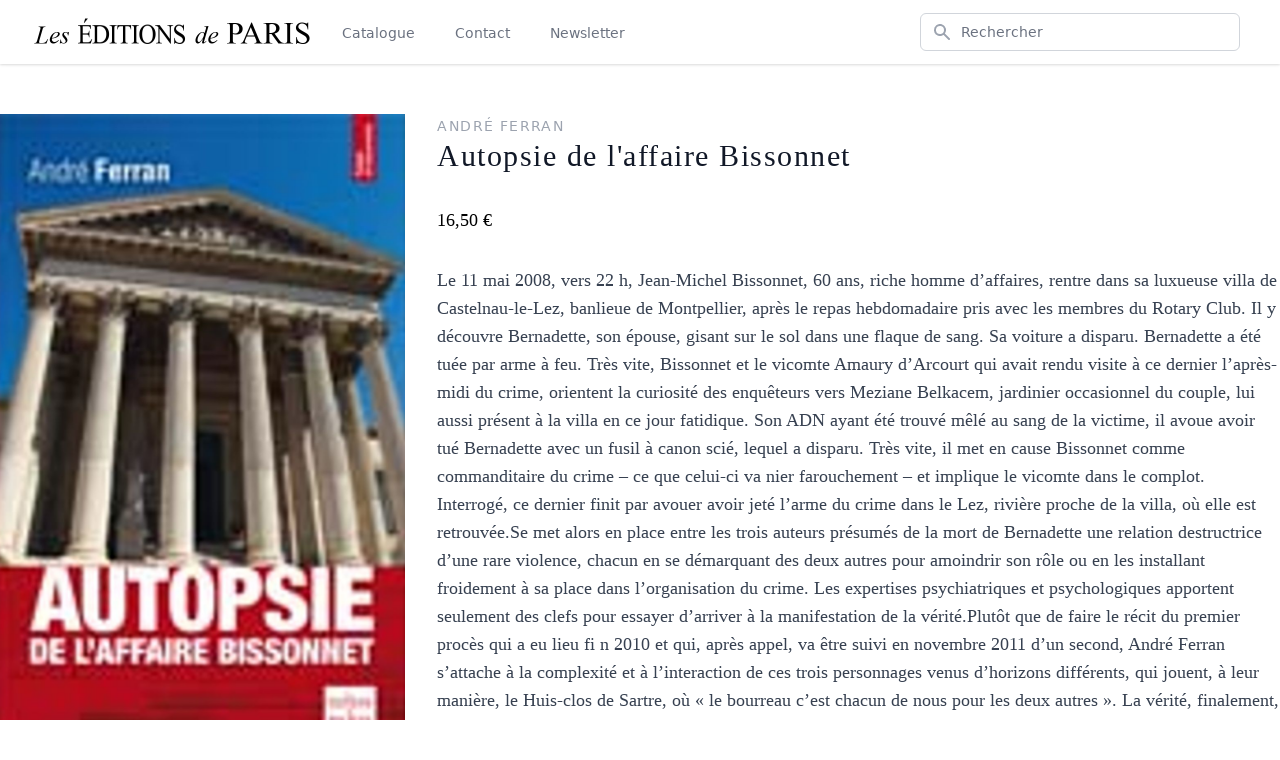

--- FILE ---
content_type: text/html; charset=utf-8
request_url: https://leseditionsdeparis.com/collection/essais-et-documents/autopsie-de-laffaire-bissonnet
body_size: 5027
content:
<!DOCTYPE html>
<html lang="fr">
  <head>
    <meta charset="utf-8"/>
    <meta http-equiv="X-UA-Compatible" content="IE=edge"/>
    <meta name="viewport" content="width=device-width, initial-scale=1.0"/>
<meta charset="UTF-8" content="N1oCSilbSEQXGEhJGD8oFVBwXBkiCBIntl73nn02HNyybLOg892Jkdbk" csrf-param="_csrf_token" method-param="_method" name="csrf-token">
<title>Autopsie de l&#39;affaire Bissonnet</title>
<meta name="description" content="Le 11 mai 2008, vers 22 h, Jean-Michel Bissonnet, 60 ans, riche homme d’affaires, rentre dans sa luxueuse villa de Castelnau-le-Lez, banlieue de Montpellier, après le repas hebdomadaire pris avec les membres du Rotary Club. Il y découvre Bernadette, son épouse, gisant sur le sol dans une flaque de sang. Sa voiture a disparu. Bernadette a été tuée par arme à feu. Très vite, Bissonnet et le vicomte Amaury d’Arcourt qui avait rendu visite à ce dernier l’après-midi du crime, orientent la curiosité des enquêteurs vers Meziane Belkacem, jardinier occasionnel du couple, lui aussi présent à la villa en ce jour fatidique. Son ADN ayant été trouvé mêlé au sang de la victime, il avoue avoir tué Bernadette avec un fusil à canon scié, lequel a disparu. Très vite, il met en cause Bissonnet comme commanditaire du crime – ce que celui-ci va nier farouchement – et implique le vicomte dans le complot. Interrogé, ce dernier finit par avouer avoir jeté l’arme du crime dans le Lez, rivière proche de la villa, où elle est retrouvée.Se met alors en place entre les trois auteurs présumés de la mort de Bernadette une relation destructrice d’une rare violence, chacun en se démarquant des deux autres pour amoindrir son rôle ou en les installant froidement à sa place dans l’organisation du crime. Les expertises psychiatriques et psychologiques apportent seulement des clefs pour essayer d’arriver à la manifestation de la vérité.Plutôt que de faire le récit du premier procès qui a eu lieu fi n 2010 et qui, après appel, va être suivi en novembre 2011 d’un second, André Ferran s’attache à la complexité et à l’interaction de ces trois personnages venus d’horizons différents, qui jouent, à leur manière, le Huis-clos de Sartre, où « le bourreau c’est chacun de nous pour les deux autres ». La vérité, finalement, doit être trouvée derrière les postures, dans les faits eux-mêmes, car « seuls les actes décident de ce qu’on a voulu ». L’affaire Bissonnet autopsiée, les pièces anatomiques mises à la disposition du lecteur, c’est à celui-ci de construire son intime conviction, tel le juré qu’il aurait pu être." />
<meta name="tags" content="André Ferran,Autopsie de l&#39;affaire Bissonnet" />

<link rel="apple-touch-icon" sizes="180x180" href="/images/favicon/apple-touch-icon-912b9cec3befedb6b47198094c928d70.png?vsn=d">
<link rel="icon" type="image/png" sizes="32x32" href="/images/favicon/favicon-32x32-08c2ee4496fa6150a47919f121fb71c2.png?vsn=d">
<link rel="icon" type="image/png" sizes="16x16" href="/images/favicon/favicon-16x16-e2d469b86b6e2087eca6f72361a80da2.png?vsn=d">
<link rel="manifest" href="/images/favicon/site-44fe19b82676cc49550804ef880e2e3e.webmanifest?vsn=d">
<link rel="mask-icon" href="/images/favicon/safari-pinned-tab-ecaba6ab1b445bd85e65cd798eb58cf3.svg?vsn=d" color="#5bbad5">
<meta name="msapplication-TileColor" content="#da532c">
<meta name="theme-color" content="#ffffff">

    <link phx-track-static rel="stylesheet" href="/css/app-b7083adc36ede7f12b872bcceffd1d55.css?vsn=d"/>
    <script defer phx-track-static type="text/javascript" src="/js/app-7480e510e8963719d769b2df02f4cadd.js?vsn=d"></script>
    <script defer data-domain="leseditionsdeparis.com" src="https://a.mrdotb.com/js/script.js"></script>
  </head>
  <body>
<nav
  x-data="{ isOpen: false }"
  class="sticky top-0 z-10 bg-white shadow main-navigation"
  >
  <div class="max-w-7xl mx-auto px-2 sm:px-4 lg:px-8">
    <div class="flex justify-between h-16">
      <div class="flex px-2 lg:px-0">
        <div class="flex-shrink-0 flex items-center">
<a href="/">
            <img class="lg:h-8 md:h-6 h-4 w-auto" src="/images/logo-long-a9346fbe44ad2cdcc631f11f5453862b.png?vsn=d" alt="Logo des Editions de Paris">
</a>
        </div>
        <div class="hidden lg:ml-6 lg:flex lg:space-x-8">
<a class="inline-flex items-center px-1 pt-1 border-b-2 border-transparent text-sm font-medium text-gray-500 hover:text-gray-700 hover:border-gray-300" href="/">Catalogue</a>
<a class="inline-flex items-center px-1 pt-1 border-b-2 border-transparent text-sm font-medium text-gray-500 hover:text-gray-700 hover:border-gray-300" href="/contact">Contact</a>
          <a
            href="#"
            data-token="206774d732f7d02829a0658c2061f17a"
            onclick="mjOpenPopin(event, this)"
            class="inline-flex items-center px-1 pt-1 border-b-2 border-transparent text-sm font-medium text-gray-500 hover:text-gray-700 hover:border-gray-300">
Newsletter
          </a>
        </div>
      </div>
      <div class="flex-1 flex items-center justify-center px-2 lg:ml-6 lg:justify-end">
<form action="/" class="max-w-lg w-full lg:max-w-xs" method="get">
          <label for="search" class="sr-only">Rechercher</label>
          <div class="relative">
            <div class="absolute inset-y-0 left-0 pl-3 flex items-center pointer-events-none">
              <!-- Heroicon name: search -->
              <svg class="h-5 w-5 text-gray-400" xmlns="http://www.w3.org/2000/svg" viewBox="0 0 20 20" fill="currentColor" aria-hidden="true">
                <path fill-rule="evenodd" d="M8 4a4 4 0 100 8 4 4 0 000-8zM2 8a6 6 0 1110.89 3.476l4.817 4.817a1 1 0 01-1.414 1.414l-4.816-4.816A6 6 0 012 8z" clip-rule="evenodd" />
              </svg>
            </div>
            <input id="search" name="search" class="block w-full pl-10 pr-3 py-2 border border-gray-300 rounded-md leading-5 bg-white placeholder-gray-500 focus:outline-none focus:placeholder-gray-400 focus:ring-1 focus:ring-indigo-500 focus:border-indigo-500 sm:text-sm" placeholder="Rechercher" type="search">
          </div>
        </div>
</form>
      <div class="flex items-center lg:hidden">
        <!-- Mobile menu button -->
        <button
          @click="isOpen = !isOpen"
          class="inline-flex items-center justify-center p-2 rounded-md text-gray-400 hover:text-gray-500 hover:bg-gray-100 focus:outline-none focus:ring-2 focus:ring-inset focus:ring-indigo-500"
          aria-expanded="false"
          >
          <span class="sr-only">Ouvrir le menu principal</span>
          <!-- Icon when menu is closed. -->
          <!--
            Heroicon name: menu

            Menu open: "hidden", Menu closed: "block"
          -->
          <svg class="block h-6 w-6" xmlns="http://www.w3.org/2000/svg" fill="none" viewBox="0 0 24 24" stroke="currentColor" aria-hidden="true">
            <path stroke-linecap="round" stroke-linejoin="round" stroke-width="2" d="M4 6h16M4 12h16M4 18h16" />
          </svg>
          <!-- Icon when menu is open. -->
          <!--
            Heroicon name: x

            Menu open: "block", Menu closed: "hidden"
          -->
          <svg class="hidden h-6 w-6" xmlns="http://www.w3.org/2000/svg" fill="none" viewBox="0 0 24 24" stroke="currentColor" aria-hidden="true">
            <path stroke-linecap="round" stroke-linejoin="round" stroke-width="2" d="M6 18L18 6M6 6l12 12" />
          </svg>
        </button>
      </div>
    </div>
  </div>

  <!--
    Mobile menu, toggle classes based on menu state.

    Menu open: "block", Menu closed: "hidden"
  -->
  <div
    x-show="isOpen"
    class="lg:hidden"
    >
    <div class="pt-2 pb-3 space-y-1">
<a class="block pl-3 pr-4 py-2 border-l-4 border-transparent text-base font-medium text-gray-600 hover:text-gray-800 hover:bg-gray-50 hover:border-gray-300" href="/">Catalogue</a>
<a class="block pl-3 pr-4 py-2 border-l-4 border-transparent text-base font-medium text-gray-600 hover:text-gray-800 hover:bg-gray-50 hover:border-gray-300" href="/contact">Contact</a>
      <a
        href="#"
        data-token="206774d732f7d02829a0658c2061f17a"
        onclick="mjOpenPopin(event, this)"
        class="block pl-3 pr-4 py-2 border-l-4 border-transparent text-base font-medium text-gray-600 hover:text-gray-800 hover:bg-gray-50 hover:border-gray-300">
Newsletter
      </a>
    </div>
  </div>
</nav>

<data id="mj-w-res-data" data-token="206774d732f7d02829a0658c2061f17a" class="mj-w-data" data-apikey="6fmf" data-w-id="GAN" data-lang="fr_FR" data-base="https://app.mailjet.com" data-width="640" data-height="450" data-statics="statics"></data>

<script type="text/javascript" src="https://app.mailjet.com/statics/js/widget.modal.js"></script>

    <main>
<div class="py-12 px-4 max-w-7xl mx-auto md:px-0">
  <div class="grid grid-cols-6 gap-8">
    <div class="col-span-6 md:col-span-2">
      <div class="aspect-w-10 aspect-h-16 relative sticky top-16">

        <img class="lazy absolute w-full h-full object-cover" data-src="/uploads/couv-bissonnet-1024.jpg" alt="Autopsie de l&#39;affaire Bissonnet Couverture">
      </div>
    </div>

    <div class="col-span-6 md:col-span-4">

        <a
          href="/auteur/andre-ferran"
          class="pr-2 text-sm font-sans uppercase text-gray-400 tracking-widest">
André Ferran
        </a>

      <h1 class="text-3xl font-serif text-gray-900 tracking-wider">
Autopsie de l&#39;affaire Bissonnet
      </h1>


      <p class="mt-8 text-lg font-serif">16,50 €</p>
      <p class="mt-8 text-gray-700 text-lg font-serif">Le 11 mai 2008, vers 22 h, Jean-Michel Bissonnet, 60 ans, riche homme d’affaires, rentre dans sa luxueuse villa de Castelnau-le-Lez, banlieue de Montpellier, après le repas hebdomadaire pris avec les membres du Rotary Club. Il y découvre Bernadette, son épouse, gisant sur le sol dans une flaque de sang. Sa voiture a disparu. Bernadette a été tuée par arme à feu. Très vite, Bissonnet et le vicomte Amaury d’Arcourt qui avait rendu visite à ce dernier l’après-midi du crime, orientent la curiosité des enquêteurs vers Meziane Belkacem, jardinier occasionnel du couple, lui aussi présent à la villa en ce jour fatidique. Son ADN ayant été trouvé mêlé au sang de la victime, il avoue avoir tué Bernadette avec un fusil à canon scié, lequel a disparu. Très vite, il met en cause Bissonnet comme commanditaire du crime – ce que celui-ci va nier farouchement – et implique le vicomte dans le complot. Interrogé, ce dernier finit par avouer avoir jeté l’arme du crime dans le Lez, rivière proche de la villa, où elle est retrouvée.Se met alors en place entre les trois auteurs présumés de la mort de Bernadette une relation destructrice d’une rare violence, chacun en se démarquant des deux autres pour amoindrir son rôle ou en les installant froidement à sa place dans l’organisation du crime. Les expertises psychiatriques et psychologiques apportent seulement des clefs pour essayer d’arriver à la manifestation de la vérité.Plutôt que de faire le récit du premier procès qui a eu lieu fi n 2010 et qui, après appel, va être suivi en novembre 2011 d’un second, André Ferran s’attache à la complexité et à l’interaction de ces trois personnages venus d’horizons différents, qui jouent, à leur manière, le Huis-clos de Sartre, où « le bourreau c’est chacun de nous pour les deux autres ». La vérité, finalement, doit être trouvée derrière les postures, dans les faits eux-mêmes, car « seuls les actes décident de ce qu’on a voulu ». L’affaire Bissonnet autopsiée, les pièces anatomiques mises à la disposition du lecteur, c’est à celui-ci de construire son intime conviction, tel le juré qu’il aurait pu être.</p>
      <div class="mt-6">





      </div>
      <div class="mt-8 text-gray-600 font-sans">
        <h3 class="text-xl">Fiche technique</h3>

        <p class="mt-2">Date de parution: 19 janvier 2012</p>

        <p>Disponibilité: Disponible</p>
        <p>ISBN: 978-2-84621-160-4</p>
        <p>Format: 16 x 24cm</p>
        <p>Pagination: 160 pages</p>

      </div>

      <div class="mt-8 border-b-2 border-gray-200">

          <div class="border-t-2 py-8 border-gray-200">
            <div class="flex">

              <div>
                <a
                  href="/auteur/andre-ferran"
                  class="font-sans uppercase text-gray-400 tracking-widest">
André Ferran
                </a>
                <p class="mt-2 text-gray-800 font-serif">Ancien bâtonnier du barreau de Montpellier où il a exercé comme avocat pendant 40 ans, André Ferran est ancien membre du Conseil national du Barreau français. Diplômé de Sciences criminelles, spécialisé en droit pénal, il a plaidé devant les Cours d&#39;assises de nombreuses causes qui ont défrayé la chronique judiciaire et devant le Tribunal pénal international pour le génocide rwandais. Il a déjà publié : en 1998, Les grandes affaires criminelles de l&#39;Hérault (1868-1968) ; en 2007, L&#39;État face à la révolte de 1907 ; en 2010, De dérapages en déraison, Frêche se démasque.</p>
              </div>
            </div>
          </div>

      </div>

    </div>
  </div>
</div>

    </main>
<footer class="bg-white" aria-labelledby="footerHeading">
  <h2 id="footerHeading" class="sr-only">Footer</h2>
  <div class="max-w-7xl mx-auto py-12 px-4 sm:px-6 lg:py-16 lg:px-8">
    <div class="pb-8 grid grid-cols-3 gap-8">
      <div class="col-span-3 md:col-span-1">
        <h3 class="text-sm font-semibold text-gray-400 tracking-wider uppercase">
Collections
        </h3>
        <ul class="mt-4 space-y-4">

            <li>
<a class="text-base text-gray-500 hover:text-gray-900" href="/dashboard/books" style="color: rgb(147, 147, 147)">
Actuels
</a>
            </li>

            <li>
<a class="text-base text-gray-500 hover:text-gray-900" href="/dashboard/books" style="color: rgb(0, 128, 0)">
Beaux Livres
</a>
            </li>

            <li>
<a class="text-base text-gray-500 hover:text-gray-900" href="/dashboard/books" style="color: rgb(0, 0, 0)">
Bibliothèque Protestante
</a>
            </li>

            <li>
<a class="text-base text-gray-500 hover:text-gray-900" href="/dashboard/books" style="color: rgb(244, 67, 54)">
Essais et Documents
</a>
            </li>

            <li>
<a class="text-base text-gray-500 hover:text-gray-900" href="/dashboard/books" style="color: rgb(225, 173, 1)">
Les Muses en dialogue
</a>
            </li>

            <li>
<a class="text-base text-gray-500 hover:text-gray-900" href="/dashboard/books" style="color: rgb(53, 94, 146)">
Littérature
</a>
            </li>

            <li>
<a class="text-base text-gray-500 hover:text-gray-900" href="/dashboard/books" style="color: rgb(119, 29, 99)">
Paroles Singulières
</a>
            </li>

        </ul>
      </div>
      <div class="col-span-3 md:col-span-2">
        <h3 class="text-sm font-semibold text-gray-400 tracking-wider uppercase">
La maison d&#39;édition
        </h3>
        <p class="mt-4 text-base text-gray-500">
        Fondées il y a trente-six ans, Les Editions de Paris se sont attachées à ressusciter l'histoire et la vie de Paris. Une collection d'Histoire a ensuite vu le jour. Depuis 1994, la maison d'édition s'est enrichie de nouvelles collections, avec un rythme de parution d'une quinzaine de titres par an.
        </p>
      </div>
    </div>
    <div class="border-t border-gray-200 pt-8 lg:flex lg:items-center lg:justify-between xl:mt-0">
      <div>
        <h3 class="text-sm font-semibold text-gray-400 tracking-wider uppercase">
Abonnez-vous à notre newsletter
        </h3>
        <p class="mt-2 text-base text-gray-500">
Les dernières parutions et actualités envoyé sur votre e-mail
        </p>
      </div>
      <form class="mt-4 sm:flex sm:max-w-md lg:mt-0">
        <div class="mt-3 rounded-md sm:mt-0 sm:ml-3 sm:flex-shrink-0">
          <button
          href="#"
          data-token="206774d732f7d02829a0658c2061f17a"
          onclick="mjOpenPopin(event, this)"
          type="submit"
          class="w-full bg-indigo-600 border border-transparent rounded-md py-2 px-4 flex items-center justify-center text-base font-medium text-white hover:bg-indigo-700 focus:outline-none focus:ring-2 focus:ring-offset-2 focus:ring-indigo-500">
S&#39;abonner
          </button>
        </div>
      </form>
    </div>
    <div class="mt-8 border-t border-gray-200 pt-8 md:flex md:items-center md:justify-between">
      <div class="flex space-x-6 md:order-2">
<a class="text-gray-400 hover:text-gray-500" href="/mentions-legales">Mention légale</a>
      </div>
      <p class="mt-8 text-base text-gray-400 md:mt-0 md:order-1">
      &copy; 1984-2020 Les Editions de Paris.
      </p>
    </div>
  </div>
</footer>

  </body>
</html>
